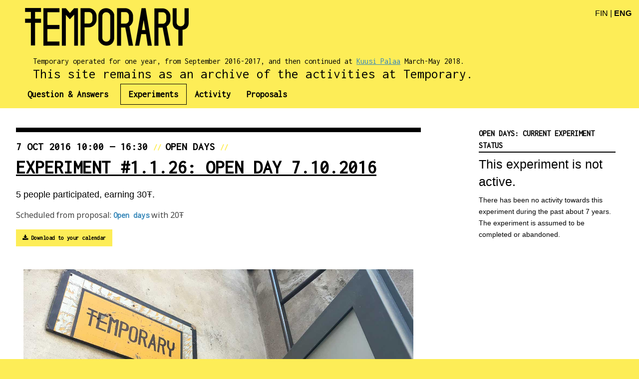

--- FILE ---
content_type: text/html; charset=utf-8
request_url: https://temporary.fi/experiments/open-days/open-day-7-10-2016
body_size: 8463
content:
<!DOCTYPE html>
<html lang='en'>
<head>
<meta content='text/html; charset=UTF-8' http-equiv='Content-Type'>
<meta charset='utf-8'>
<meta content='width=device-width, initial-scale=1.0' name='viewport'>
<title>Temporary | Open Day 7.10.2016</title>
<link href='https://fonts.googleapis.com/css?family=Inconsolata|Heebo|Noto+Sans' rel='stylesheet'>
<meta content='177070099370759' property='fb:app_id'>
<meta content='https://temporary.fi/icons/ms-icon-310x310.png' property='og:image'>
<meta content='https://temporary.fi/icons/ms-icon-310x310.png' property='og:image:secure_url'>
<meta content='310' property='og:image:width'>
<meta content='310' property='og:image:height'>
<meta content='https://temporary.fi/' property='og:url'>
<meta content='Temporary closed on 1 September 2017. The idea continues at Kuusi Palaa; please visit kuusipalaa.fi' property='og:description'>
<meta content='Temporary did not maintain a centralised Facebook page.' property='og:title'>
<link href='/icons/apple-icon-57x57.png' rel='apple-touch-icon' sizes='57x57'>
<link href='/icons/apple-icon-60x60.png' rel='apple-touch-icon' sizes='60x60'>
<link href='/icons/apple-icon-72x72.png' rel='apple-touch-icon' sizes='72x72'>
<link href='/icons/apple-icon-76x76.png' rel='apple-touch-icon' sizes='76x76'>
<link href='/icons/apple-icon-114x114.png' rel='apple-touch-icon' sizes='114x114'>
<link href='/icons/apple-icon-120x120.png' rel='apple-touch-icon' sizes='120x120'>
<link href='/icons/apple-icon-144x144.png' rel='apple-touch-icon' sizes='144x144'>
<link href='/icons/apple-icon-152x152.png' rel='apple-touch-icon' sizes='152x152'>
<link href='/icons/apple-icon-180x180.png' rel='apple-touch-icon' sizes='180x180'>
<link href='/icons/android-icon-192x192.png' rel='icon' sizes='192x192' type='image/png'>
<link href='/icons/favicon-32x32.png' rel='icon' sizes='32x32' type='image/png'>
<link href='/icons/favicon-96x96.png' rel='icon' sizes='96x96' type='image/png'>
<link href='/icons/favicon-16x16.png' rel='icon' sizes='16x16' type='image/png'>
<link href='/icons/manifest.json' rel='manifest'>
<meta content='#ffffff' name='msapplication-TileColor'>
<meta content='/icons/ms-icon-144x144.png' name='msapplication-TileImage'>
<meta content='#ffffff' name='theme-color'>

<link rel="stylesheet" href="/assets/application-47bbc5a58a984312a9de8b1b3b8fe792a5af94eacd5303bb4e7bbdebcb82d59d.css" />
<script src="/assets/application-336bfb4b73924f6fb25b4eda7cf7ef36de93596aacf3516366646a1c654e876b.js"></script>
<meta name="csrf-param" content="authenticity_token" />
<meta name="csrf-token" content="I_z571a8isfDYvM8fDWo4gL4Ne67W8og0u-PWnX1Mn1DWUa91zm94f3Q_BNKwIKOYrLEW4T_dI1Yh14DYIIQ2w" />
</head>
<body>
<div id='outer_container'>
<header>
<div class='title-bar' data-hide-for='medium' data-responsive-toggle='nav-menu'>
<a class='logo-small show-for-small-only' href='#'>
<img src="/assets/temporary_logo-7222c380603253e92ea67b39a89a9578286d053f9065fabd4ec010e95c2ba7c6.png" />
</a>
<div class='open_or_closed'>
<div class='next'>Temporary operated for one year, from September 2016-2017, and then continued at <a href="https://kuusipalaa.fi">Kuusi Palaa</a> March-May 2018.</div>
<div class='closed'>
This site remains as an archive of the activities at Temporary.
</div>
</div>

<div class='top-bar-left lang'>
<a href="/experiments/open-days/open-day-7-10-2016?locale=fi">FIN</a>
|
<strong>ENG</strong>
</div>
<button class='menu-icon' data-toggle='' type='button'></button>
<div class='title-bar-title'></div>
</div>
<!-- Medium-Up Navigation -->
<nav class='top-bar' id='nav-menu'>
<div class='top-bar-right lang'>
<a href="/experiments/open-days/open-day-7-10-2016?locale=fi">FIN</a>
|
<strong>ENG</strong>
</div>
<div class='row expanded logo hide-for-small-only'>
<a class="logo" href="/"><img src="/assets/temporary_logo-7222c380603253e92ea67b39a89a9578286d053f9065fabd4ec010e95c2ba7c6.png" /></a>
<div class='open_or_closed'>
<div class='next'>Temporary operated for one year, from September 2016-2017, and then continued at <a href="https://kuusipalaa.fi">Kuusi Palaa</a> March-May 2018.</div>
<div class='closed'>
This site remains as an archive of the activities at Temporary.
</div>
</div>

</div>
<!-- Left Nav Section -->
<div class='top-bar-left'>
<ul class='vertical medium-horizontal menu' data-responsive-menu='drilldown medium-dropdown'>
<li class='has-submenu'>
<a class="first" href="#">Question &amp; Answers</a>
<ul class='submenu menu vertical' data-auto-height='true' data-submenu=''>
<li><a href="/pages/what-is-temporary">What is Temporary?</a></li>
<li><a href="/pages/how-does-it-work">How does it work?</a></li>
<li><a href="/pages/where-is-it">Where was it?</a></li>
<li><a href="/pages/when-is-temporary-open">When is it open?</a></li>
<li><a href="/pages/what-is-this-t-everywhere">What's the &#358; mean?</a></li>
<li><a href="/pages/how-do-i-get-temps">How do I get Temps?</a></li>
<li><a href="/pages/donate-to-temporary">Donate to Temporary!</a></li>
<li><a href="/posts">News</a></li>
</ul>
</li>
<li class='active'><a href="/experiments">Experiments</a></li>
<li class=''><a href="/activities">Activity</a></li>
<li class=''><a href="/proposals">Proposals</a></li>
</ul>
</div>
<div class='top-bar-right'>
<ul class='vertical medium-horizontal menu' data-responsive-menu='drilldown medium-dropdown'>
<li class='has-submenu'>
<ul class='submenu menu vertical' data-submenu=''>
<li><a href="/pages/why-join">Why join?</a></li>
</ul>
</li>
</ul>
</div>

</nav>
</header>
<section class='main_container'><article class='instance_single'>
<div class='row expanded'>
<div class='small-10 medium-9 large-8 columns post'>
<div class='row'>
<div class='small-12 colums'>
<div class='meta'>
<span class='date'>
7 Oct 2016 10:00 — 16:30
</span>
 // 
<span class='category'>
<a href="/experiments/open-days">Open Days</a>
</span>
 // 
</div>
<div class='title'>
Experiment #1.1.26:
Open Day 7.10.2016
</div>
<div class='temps'>
<a onClick="javascript:$(window).scrollTo(&#39;#participants&#39;, {duration: 1000});return false;" href="#">5 people participated, earning 30Ŧ.</a>
</div>
<div class='proposal_info'>
Scheduled from proposal:
<a target="_blank" href="/proposals/1/original_proposal">Open days</a>
with
20&#358;
</div>
<div class='temps'><a class="button small" href="/experiments/open-days/open-day-7-10-2016.ics"><i class="fa fa-download"></i> Download to your calendar</a></div>
</div>
</div>
<div class='row'>
<div class='small-12 columns'>
<img src="https://biathlon-production.s3.wasabisys.com/images/event/image/1/open_day.jpg" />
</div>
</div>
<div class='row'>
<div class='small-12 columns'>
<div class='body'><p>Open Days are Temporary&#39;s regular ongoing experiment,&nbsp;in which Temporary is open as a free space for working, playing, meeting, and collaborating. We offer our tables, chairs and Internet connection (while supplies last!). Come and use the space as you please!</p>
</div>
</div>
</div>
</div>
<div class='small-12 medium-3 large-3 columns'>
<div class='pledge panel pledge-panel'>
<div class='title'>
Open Days: 
current experiment status
</div>
<div class='dormant'>
<h4>This experiment is not active.</h4>
<p>There has been no activity towards this experiment during the past about 7 years. The experiment is assumed to be completed or abandoned.</p>
</div>
</div>

</div>
</div>
<div class='row'>
<div class='small-12 columns'>
<div class='rsvp_container'>
</div>
</div>
</div>
<section id='participants'>
<div class='row expanded'>
<div class='small-12 columns'>
<div class='participant_header'>
Participants
(5):
</div>
</div>
</div>
<div class='row expanded small-up-3 medium-up-4 large-up-6 xlarge-up-7'>
<div class='column participant_grid'>
<div class='image'>
<img src="https://biathlon-production.s3.wasabisys.com/images/user/avatar/1/box_TOMASELLI_Starling_2010_JCG4694.jpg" />
</div>
<div class='participant_overlay'>
<a href="/users/hyksos">hyksos</a>
<br>
<a href="/proposals/1">(experiment instigator)</a>
</div>
</div>
<div class='column participant_grid'>
<div class='image'>
<img src="https://biathlon-production.s3.wasabisys.com/images/user/avatar/2/box_406322dc3fd3baf7539d73faafe8_w899_h1165_g1a3ffd4c89c411e4833a0025900fea04.jpg" />
</div>
<div class='participant_overlay'>
<a href="/users/agnes_pockels-1">Agnieszka Pokrywka (agnes_pockels)</a>
</div>
</div>
<div class='column participant_grid'>
<div class='image'>
<img src="/assets/user_missing_large-d22cae5df4ba2a5e22cd6378291032cba0a2564a114b37d8bd7df30fa1ed4460.png" />
</div>
<div class='participant_overlay'>
<a href="/users/olli-a">olli a</a>
</div>
</div>
<div class='column participant_grid'>
<div class='image'><img src="/assets/user_missing_large-d22cae5df4ba2a5e22cd6378291032cba0a2564a114b37d8bd7df30fa1ed4460.png" /></div>
<div class='participant_overlay'>
Anonymous person who arrived at 13:14
</div>
</div>
<div class='column participant_grid'>
<div class='image'><img src="/assets/user_missing_large-d22cae5df4ba2a5e22cd6378291032cba0a2564a114b37d8bd7df30fa1ed4460.png" /></div>
<div class='participant_overlay'>
Anonymous person who arrived at 15:49
</div>
</div>
</div>
</section>
<section id='viewpoints'>
<div class='row expanded'>
<div class='small-10 medium-6 columns'>
<div class='participant_header'>
Viewpoints
</div>
</div>
</div>
<div class='row expanded'>
<div class='small-10 medium-10 columns'>
<h5>No participants have shared any viewpoints on this experiment meeting. (Yet.)</h5>
</div>
</div>
<div class='row expanded small-up-1 medium-up-2 large-up-4 xxlarge-up-5' data-equalize-by-row='true' data-equalizer='' id='viewpoints_row'></div>
</section>
<div class='row expanded'>
<div class='small-10 medium-10 large-7 columns'>
<h3>
Related experiments: 
past
</h3>
</div>
</div>
<div class='row expanded small-up-1 medium-up-2 large-up-4 xxlarge-up-5' data-equalize-by-row='true' data-equalizer='' id='expandme'>
<a class="experiment column" href="/experiments/open-days/open-day-2-9-2016"><div class='content' data-equalizer-watch=''>
<div class='meta open-days'>
<span class='date'>2016</span>
//
<span>
Open Days
#1.1.1
</span>
</div>
<div class='dates text-center'>
<div class='month'>September</div>
<div class='days'>
<div class='day'>2</div>
<div class='times'>
10:00 - 16:30
</div>
</div>
</div>
<div class='title text-center'>Open Day 2.9.2016</div>
<div class='body text-center'>Open Days are Temporary's regular ongoing experiment, in which Temporary is open as a free space for...</div>
<div class='participants'>
5 people participated
</div>
<div class='temps'>
50 Ŧ earned
</div>
</div>
</a>
<a class="experiment column" href="/experiments/open-days/open-day-5-9-2016"><div class='content' data-equalizer-watch=''>
<div class='meta open-days'>
<span class='date'>2016</span>
//
<span>
Open Days
#1.1.2
</span>
</div>
<div class='dates text-center'>
<div class='month'>September</div>
<div class='days'>
<div class='day'>5</div>
<div class='times'>
10:00 - 16:30
</div>
</div>
</div>
<div class='title text-center'>Open Day 5.9.2016</div>
<div class='body text-center'>Open Days are Temporary's regular ongoing experiment, in which Temporary is open as a free space for...</div>
<div class='participants'>
3 people participated
</div>
<div class='temps'>
30 Ŧ earned
</div>
</div>
</a>
<a class="experiment column" href="/experiments/open-days/open-days-6-9-2016-with-dance-meeting"><div class='content' data-equalizer-watch=''>
<div class='meta open-days'>
<span class='date'>2016</span>
//
<span>
Open Days
#1.1.3
</span>
</div>
<div class='dates text-center'>
<div class='month'>September</div>
<div class='days'>
<div class='day'>6</div>
<div class='times'>
14:30 - 21:00
</div>
</div>
</div>
<div class='title text-center'>Open Days 6.9.2016 with dance meeting</div>
<div class='body text-center'>Open Days are Temporary's regular ongoing experiment, in which Temporary is open as a free space for...</div>
<div class='participants'>
8 people participated
</div>
<div class='temps'>
80 Ŧ earned
</div>
</div>
</a>
<a class="experiment column" href="/experiments/open-days/open-day-7-9-2016"><div class='content' data-equalizer-watch=''>
<div class='meta open-days'>
<span class='date'>2016</span>
//
<span>
Open Days
#1.1.4
</span>
</div>
<div class='dates text-center'>
<div class='month'>September</div>
<div class='days'>
<div class='day'>7</div>
<div class='times'>
10:00 - 16:30
</div>
</div>
</div>
<div class='title text-center'>Open Day 7.9.2016</div>
<div class='body text-center'>Open Days are Temporary's regular ongoing experiment, in which Temporary is open as a free space for...</div>
<div class='participants'>
9 people participated
</div>
<div class='temps'>
60 Ŧ earned
</div>
</div>
</a>
<a class="experiment column" href="/experiments/open-days/open-day-8-9-2016"><div class='content' data-equalizer-watch=''>
<div class='meta open-days'>
<span class='date'>2016</span>
//
<span>
Open Days
#1.1.5
</span>
</div>
<div class='dates text-center'>
<div class='month'>September</div>
<div class='days'>
<div class='day'>8</div>
<div class='times'>
10:00 - 16:30
</div>
</div>
</div>
<div class='title text-center'>Open Day 8.9.2016</div>
<div class='body text-center'>Open Days are Temporary's regular ongoing experiment, in which Temporary is open as a free space for...</div>
<div class='participants'>
6 people participated
</div>
<div class='temps'>
60 Ŧ earned
</div>
</div>
</a>
<a class="experiment column" href="/experiments/open-days/open-day-9-9-2016"><div class='content' data-equalizer-watch=''>
<div class='meta open-days'>
<span class='date'>2016</span>
//
<span>
Open Days
#1.1.6
</span>
</div>
<div class='dates text-center'>
<div class='month'>September</div>
<div class='days'>
<div class='day'>9</div>
<div class='times'>
10:00 - 16:30
</div>
</div>
</div>
<div class='title text-center'>Open Day 9.9.2016</div>
<div class='body text-center'>Open Days are Temporary's regular ongoing experiment, in which Temporary is open as a free space for...</div>
<div class='participants'>
9 people participated
</div>
<div class='temps'>
90 Ŧ earned
</div>
</div>
</a>
<a class="experiment column" href="/experiments/open-days/open-day-12-9-2016"><div class='content' data-equalizer-watch=''>
<div class='meta open-days'>
<span class='date'>2016</span>
//
<span>
Open Days
#1.1.7
</span>
</div>
<div class='dates text-center'>
<div class='month'>September</div>
<div class='days'>
<div class='day'>12</div>
<div class='times'>
10:00 - 16:30
</div>
</div>
</div>
<div class='title text-center'>Open Day 12.9.2016</div>
<div class='body text-center'>Open Days are Temporary's regular ongoing experiment, in which Temporary is open as a free space for...</div>
<div class='participants'>
14 people participated
</div>
<div class='temps'>
100 Ŧ earned
</div>
</div>
</a>
<a class="experiment column" href="/experiments/open-days/open-day-13-9-2016-with-dance-meeting"><div class='content' data-equalizer-watch=''>
<div class='meta open-days'>
<span class='date'>2016</span>
//
<span>
Open Days
#1.1.8
</span>
</div>
<div class='dates text-center'>
<div class='month'>September</div>
<div class='days'>
<div class='day'>13</div>
<div class='times'>
14:30 - 21:00
</div>
</div>
</div>
<div class='title text-center'>Open Day 13.9.2016 with dance meeting </div>
<div class='body text-center'>Open Days are Temporary's regular ongoing experiment, in which Temporary is open as a free space for...</div>
<div class='participants'>
9 people participated
</div>
<div class='temps'>
80 Ŧ earned
</div>
</div>
</a>
<a class="experiment column" href="/experiments/open-days/open-day-14-9-2016"><div class='content' data-equalizer-watch=''>
<div class='meta open-days'>
<span class='date'>2016</span>
//
<span>
Open Days
#1.1.9
</span>
</div>
<div class='dates text-center'>
<div class='month'>September</div>
<div class='days'>
<div class='day'>14</div>
<div class='times'>
10:00 - 16:30
</div>
</div>
</div>
<div class='title text-center'>Open Day 14.9.2016</div>
<div class='body text-center'>Open Days are Temporary's regular ongoing experiment, in which Temporary is open as a free space for...</div>
<div class='participants'>
3 people participated
</div>
<div class='temps'>
20 Ŧ earned
</div>
</div>
</a>
<a class="experiment column" href="/experiments/open-days/open-day-15-9-2016"><div class='content' data-equalizer-watch=''>
<div class='meta open-days'>
<span class='date'>2016</span>
//
<span>
Open Days
#1.1.10
</span>
</div>
<div class='dates text-center'>
<div class='month'>September</div>
<div class='days'>
<div class='day'>15</div>
<div class='times'>
10:00 - 16:30
</div>
</div>
</div>
<div class='title text-center'>Open Day 15.9.2016</div>
<div class='body text-center'>Open Days are Temporary's regular ongoing experiment, in which Temporary is open as a free space for...</div>
<div class='participants'>
9 people participated
</div>
<div class='temps'>
50 Ŧ earned
</div>
</div>
</a>
<a class="experiment column" href="/experiments/open-days/open-day-16-9-2016"><div class='content' data-equalizer-watch=''>
<div class='meta open-days'>
<span class='date'>2016</span>
//
<span>
Open Days
#1.1.11
</span>
</div>
<div class='dates text-center'>
<div class='month'>September</div>
<div class='days'>
<div class='day'>16</div>
<div class='times'>
10:00 - 16:30
</div>
</div>
</div>
<div class='title text-center'>Open Day 16.9.2016</div>
<div class='body text-center'>Open Days are Temporary's regular ongoing experiment, in which Temporary is open as a free space for...</div>
<div class='participants'>
7 people participated
</div>
<div class='temps'>
60 Ŧ earned
</div>
</div>
</a>
<a class="experiment column" href="/experiments/open-days/open-day-19-9-2016"><div class='content' data-equalizer-watch=''>
<div class='meta open-days'>
<span class='date'>2016</span>
//
<span>
Open Days
#1.1.12
</span>
</div>
<div class='dates text-center'>
<div class='month'>September</div>
<div class='days'>
<div class='day'>19</div>
<div class='times'>
10:00 - 16:30
</div>
</div>
</div>
<div class='title text-center'>Open Day 19.9.2016</div>
<div class='body text-center'>Open Days are Temporary's regular ongoing experiment, in which Temporary is open as a free space for...</div>
<div class='participants'>
4 people participated
</div>
<div class='temps'>
30 Ŧ earned
</div>
</div>
</a>
<a class="experiment column" href="/experiments/open-days/open-day-20-9-2015-with-dance-or-other-meeting"><div class='content' data-equalizer-watch=''>
<div class='meta open-days'>
<span class='date'>2016</span>
//
<span>
Open Days
#1.1.13
</span>
</div>
<div class='dates text-center'>
<div class='month'>September</div>
<div class='days'>
<div class='day'>20</div>
<div class='times'>
14:30 - 21:00
</div>
</div>
</div>
<div class='title text-center'>Open Day 20.9.2015 with dance or other meeting</div>
<div class='body text-center'>Tuesdays are the 'late day' where Temporary is open from 14:30 - 21:00. At 20:00 we will have our weekly...</div>
<div class='participants'>
8 people participated
</div>
<div class='temps'>
70 Ŧ earned
</div>
</div>
</a>
<a class="experiment column" href="/experiments/open-days/open-day-21-9-2016"><div class='content' data-equalizer-watch=''>
<div class='meta open-days'>
<span class='date'>2016</span>
//
<span>
Open Days
#1.1.14
</span>
</div>
<div class='dates text-center'>
<div class='month'>September</div>
<div class='days'>
<div class='day'>21</div>
<div class='times'>
10:00 - 16:30
</div>
</div>
</div>
<div class='title text-center'>Open Day 21.9.2016</div>
<div class='body text-center'>Open Days are Temporary's regular ongoing experiment, in which Temporary is open as a free space for...</div>
<div class='participants'>
13 people participated
</div>
<div class='temps'>
110 Ŧ earned
</div>
</div>
</a>
<a class="experiment column" href="/experiments/open-days/open-day-22-9-2016"><div class='content' data-equalizer-watch=''>
<div class='meta open-days'>
<span class='date'>2016</span>
//
<span>
Open Days
#1.1.15
</span>
</div>
<div class='dates text-center'>
<div class='month'>September</div>
<div class='days'>
<div class='day'>22</div>
<div class='times'>
10:00 - 16:30
</div>
</div>
</div>
<div class='title text-center'>Open Day 22.9.2016</div>
<div class='body text-center'>Open Days are Temporary's regular ongoing experiment, in which Temporary is open as a free space for...</div>
<div class='participants'>
9 people participated
</div>
<div class='temps'>
70 Ŧ earned
</div>
</div>
</a>
<a class="experiment column" href="/experiments/open-days/open-day-23-9-2016"><div class='content' data-equalizer-watch=''>
<div class='meta open-days'>
<span class='date'>2016</span>
//
<span>
Open Days
#1.1.16
</span>
</div>
<div class='dates text-center'>
<div class='month'>September</div>
<div class='days'>
<div class='day'>23</div>
<div class='times'>
10:00 - 16:30
</div>
</div>
</div>
<div class='title text-center'>Open Day 23.9.2016</div>
<div class='body text-center'>Open Days are Temporary's regular ongoing experiment, in which Temporary is open as a free space for...</div>
<div class='participants'>
10 people participated
</div>
<div class='temps'>
80 Ŧ earned
</div>
</div>
</a>
<a class="experiment column" href="/experiments/open-days/open-day-26-9-2016"><div class='content' data-equalizer-watch=''>
<div class='meta open-days'>
<span class='date'>2016</span>
//
<span>
Open Days
#1.1.17
</span>
</div>
<div class='dates text-center'>
<div class='month'>September</div>
<div class='days'>
<div class='day'>26</div>
<div class='times'>
10:00 - 16:30
</div>
</div>
</div>
<div class='title text-center'>Open Day 26.9.2016</div>
<div class='body text-center'>Open Days are Temporary's regular ongoing experiment, in which Temporary is open as a free space for...</div>
<div class='participants'>
8 people participated
</div>
<div class='temps'>
50 Ŧ earned
</div>
</div>
</a>
<a class="experiment column" href="/experiments/open-days/open-day-27-9-2016-with-dance-meeting"><div class='content' data-equalizer-watch=''>
<div class='meta open-days'>
<span class='date'>2016</span>
//
<span>
Open Days
#1.1.18
</span>
</div>
<div class='dates text-center'>
<div class='month'>September</div>
<div class='days'>
<div class='day'>27</div>
<div class='times'>
14:30 - 21:00
</div>
</div>
</div>
<div class='title text-center'>Open Day 27.9.2016 with dance/meeting</div>
<div class='body text-center'>Tuesdays are the 'late day' where Temporary is open from 14:30 - 21:00. At 20:00 we will start our weekly...</div>
<div class='participants'>
10 people participated
</div>
<div class='temps'>
80 Ŧ earned
</div>
</div>
</a>
<a class="experiment column" href="/experiments/open-days/open-day-28-9-2016"><div class='content' data-equalizer-watch=''>
<div class='meta open-days'>
<span class='date'>2016</span>
//
<span>
Open Days
#1.1.19
</span>
</div>
<div class='dates text-center'>
<div class='month'>September</div>
<div class='days'>
<div class='day'>28</div>
<div class='times'>
10:00 - 16:30
</div>
</div>
</div>
<div class='title text-center'>Open Day 28.9.2016</div>
<div class='body text-center'>Open Days are Temporary's regular ongoing experiment, in which Temporary is open as a free space for...</div>
<div class='participants'>
7 people participated
</div>
<div class='temps'>
50 Ŧ earned
</div>
</div>
</a>
<a class="experiment column" href="/experiments/open-days/open-day-29-9-2016"><div class='content' data-equalizer-watch=''>
<div class='meta open-days'>
<span class='date'>2016</span>
//
<span>
Open Days
#1.1.20
</span>
</div>
<div class='dates text-center'>
<div class='month'>September</div>
<div class='days'>
<div class='day'>29</div>
<div class='times'>
10:00 - 16:30
</div>
</div>
</div>
<div class='title text-center'>Open Day 29.9.2016</div>
<div class='body text-center'>Open Days are Temporary's regular ongoing experiment, in which Temporary is open as a free space for...</div>
<div class='participants'>
4 people participated
</div>
<div class='temps'>
40 Ŧ earned
</div>
</div>
</a>
<a class="experiment column" href="/experiments/open-days/open-day-30-9-2016"><div class='content' data-equalizer-watch=''>
<div class='meta open-days'>
<span class='date'>2016</span>
//
<span>
Open Days
#1.1.21
</span>
</div>
<div class='dates text-center'>
<div class='month'>September</div>
<div class='days'>
<div class='day'>30</div>
<div class='times'>
10:00 - 16:30
</div>
</div>
</div>
<div class='title text-center'>Open Day 30.9.2016</div>
<div class='body text-center'>Open Days are Temporary's regular ongoing experiment, in which Temporary is open as a free space for...</div>
<div class='participants'>
4 people participated
</div>
<div class='temps'>
40 Ŧ earned
</div>
</div>
</a>
<a class="experiment column" href="/experiments/open-days/open-day-3-10-2016"><div class='content' data-equalizer-watch=''>
<div class='meta open-days'>
<span class='date'>2016</span>
//
<span>
Open Days
#1.1.22
</span>
</div>
<div class='dates text-center'>
<div class='month'>October</div>
<div class='days'>
<div class='day'>3</div>
<div class='times'>
10:00 - 16:30
</div>
</div>
</div>
<div class='title text-center'>Open Day 3.10.2016</div>
<div class='body text-center'>Open Days are Temporary's regular ongoing experiment, in which Temporary is open as a free space for...</div>
<div class='participants'>
4 people participated
</div>
<div class='temps'>
40 Ŧ earned
</div>
</div>
</a>
<a class="experiment column" href="/experiments/open-days/open-day-4-10-2016-with-meeting-gathering"><div class='content' data-equalizer-watch=''>
<div class='meta open-days'>
<span class='date'>2016</span>
//
<span>
Open Days
#1.1.23
</span>
</div>
<div class='dates text-center'>
<div class='month'>October</div>
<div class='days'>
<div class='day'>4</div>
<div class='times'>
14:30 - 21:00
</div>
</div>
</div>
<div class='title text-center'>Open Day 4.10.2016 with meeting-gathering</div>
<div class='body text-center'>Tuesdays are the 'late' Open Day, where at 20:00 we have a few drinks, put on some music and do the minimal...</div>
<div class='participants'>
7 people participated
</div>
<div class='temps'>
30 Ŧ earned
</div>
</div>
</a>
<a class="experiment column" href="/experiments/open-days/open-day-5-10-2016"><div class='content' data-equalizer-watch=''>
<div class='meta open-days'>
<span class='date'>2016</span>
//
<span>
Open Days
#1.1.24
</span>
</div>
<div class='dates text-center'>
<div class='month'>October</div>
<div class='days'>
<div class='day'>5</div>
<div class='times'>
10:00 - 16:30
</div>
</div>
</div>
<div class='title text-center'>Open Day 5.10.2016</div>
<div class='body text-center'>Open Days are Temporary's regular ongoing experiment, in which Temporary is open as a free space for...</div>
<div class='participants'>
3 people participated
</div>
<div class='temps'>
20 Ŧ earned
</div>
</div>
</a>
<a class="experiment column" href="/experiments/open-days/open-day-6-10-2016"><div class='content' data-equalizer-watch=''>
<div class='meta open-days'>
<span class='date'>2016</span>
//
<span>
Open Days
#1.1.25
</span>
</div>
<div class='dates text-center'>
<div class='month'>October</div>
<div class='days'>
<div class='day'>6</div>
<div class='times'>
10:00 - 16:30
</div>
</div>
</div>
<div class='title text-center'>Open Day 6.10.2016</div>
<div class='body text-center'>Open Days are Temporary's regular ongoing experiment, in which Temporary is open as a free space for...</div>
<div class='participants'>
6 people participated
</div>
<div class='temps'>
60 Ŧ earned
</div>
</div>
</a>
<a class="experiment column" href="/experiments/open-days/open-day-10-10-2016"><div class='content' data-equalizer-watch=''>
<div class='meta open-days'>
<span class='date'>2016</span>
//
<span>
Open Days
#1.1.27
</span>
</div>
<div class='dates text-center'>
<div class='month'>October</div>
<div class='days'>
<div class='day'>10</div>
<div class='times'>
10:00 - 16:30
</div>
</div>
</div>
<div class='title text-center'>Open Day 10.10.2016</div>
<div class='body text-center'>Open Days are Temporary's regular ongoing experiment, in which Temporary is open as a free space for...</div>
<div class='participants'>
1 person participated
</div>
<div class='temps'>
10 Ŧ earned
</div>
</div>
</a>
<a class="experiment column" href="/experiments/open-days/open-day-12-10-2016"><div class='content' data-equalizer-watch=''>
<div class='meta open-days'>
<span class='date'>2016</span>
//
<span>
Open Days
#1.1.29
</span>
</div>
<div class='dates text-center'>
<div class='month'>October</div>
<div class='days'>
<div class='day'>12</div>
<div class='times'>
10:00 - 16:30
</div>
</div>
</div>
<div class='title text-center'>Open Day 12.10.2016</div>
<div class='body text-center'>Open Days are Temporary's regular ongoing experiment, in which Temporary is open as a free space for...</div>
<div class='participants'>
2 people participated
</div>
<div class='temps'>
10 Ŧ earned
</div>
</div>
</a>
<a class="experiment column" href="/experiments/open-days/open-day-13-10-2016"><div class='content' data-equalizer-watch=''>
<div class='meta open-days'>
<span class='date'>2016</span>
//
<span>
Open Days
#1.1.30
</span>
</div>
<div class='dates text-center'>
<div class='month'>October</div>
<div class='days'>
<div class='day'>13</div>
<div class='times'>
10:00 - 16:30
</div>
</div>
</div>
<div class='title text-center'>Open Day 13.10.2016</div>
<div class='body text-center'>Open Days are Temporary's regular ongoing experiment, in which Temporary is open as a free space for...</div>
<div class='participants'>
3 people participated
</div>
<div class='temps'>
30 Ŧ earned
</div>
</div>
</a>
<a class="experiment column" href="/experiments/open-days/open-day-14-10-2016"><div class='content' data-equalizer-watch=''>
<div class='meta open-days'>
<span class='date'>2016</span>
//
<span>
Open Days
#1.1.31
</span>
</div>
<div class='dates text-center'>
<div class='month'>October</div>
<div class='days'>
<div class='day'>14</div>
<div class='times'>
10:00 - 16:30
</div>
</div>
</div>
<div class='title text-center'>Open Day 14.10.2016</div>
<div class='body text-center'>Open Days are Temporary's regular ongoing experiment, in which Temporary is open as a free space for...</div>
<div class='participants'>
3 people participated
</div>
<div class='temps'>
30 Ŧ earned
</div>
</div>
</a>
<a class="experiment column" href="/experiments/open-days/open-day-17-10-2016"><div class='content' data-equalizer-watch=''>
<div class='meta open-days'>
<span class='date'>2016</span>
//
<span>
Open Days
#1.1.32
</span>
</div>
<div class='dates text-center'>
<div class='month'>October</div>
<div class='days'>
<div class='day'>17</div>
<div class='times'>
10:00 - 16:30
</div>
</div>
</div>
<div class='title text-center'>Open Day 17.10.2016</div>
<div class='body text-center'>Open Days are Temporary's regular ongoing experiment, in which Temporary is open as a free space for...</div>
<div class='participants'>
5 people participated
</div>
<div class='temps'>
50 Ŧ earned
</div>
</div>
</a>
<a class="experiment column" href="/experiments/open-days/open-day-18-10-2016"><div class='content' data-equalizer-watch=''>
<div class='meta open-days'>
<span class='date'>2016</span>
//
<span>
Open Days
#1.1.33
</span>
</div>
<div class='dates text-center'>
<div class='month'>October</div>
<div class='days'>
<div class='day'>18</div>
<div class='times'>
14:30 - 16:59
</div>
</div>
</div>
<div class='title text-center'>Open Day 18.10.2016</div>
<div class='body text-center'>Open Days are Temporary's regular ongoing experiment, in which Temporary is open as a free space for...</div>
<div class='participants'>
8 people participated
</div>
<div class='temps'>
50 Ŧ earned
</div>
</div>
</a>
<a class="experiment column" href="/experiments/open-days/open-day-19-10-2016"><div class='content' data-equalizer-watch=''>
<div class='meta open-days'>
<span class='date'>2016</span>
//
<span>
Open Days
#1.1.34
</span>
</div>
<div class='dates text-center'>
<div class='month'>October</div>
<div class='days'>
<div class='day'>19</div>
<div class='times'>
10:00 - 16:30
</div>
</div>
</div>
<div class='title text-center'>Open Day 19.10.2016</div>
<div class='body text-center'>Open Days are Temporary's regular ongoing experiment, in which Temporary is open as a free space for...</div>
<div class='participants'>
3 people participated
</div>
<div class='temps'>
30 Ŧ earned
</div>
</div>
</a>
<a class="experiment column" href="/experiments/open-days/open-day-20-10-2016"><div class='content' data-equalizer-watch=''>
<div class='meta open-days'>
<span class='date'>2016</span>
//
<span>
Open Days
#1.1.35
</span>
</div>
<div class='dates text-center'>
<div class='month'>October</div>
<div class='days'>
<div class='day'>20</div>
<div class='times'>
10:00 - 16:30
</div>
</div>
</div>
<div class='title text-center'>Open Day 20.10.2016</div>
<div class='body text-center'>Open Days are Temporary's regular ongoing experiment, in which Temporary is open as a free space for...</div>
<div class='participants'>
2 people participated
</div>
<div class='temps'>
20 Ŧ earned
</div>
</div>
</a>
<a class="experiment column" href="/experiments/open-days/open-day-21-10-2016"><div class='content' data-equalizer-watch=''>
<div class='meta open-days'>
<span class='date'>2016</span>
//
<span>
Open Days
#1.1.36
</span>
</div>
<div class='dates text-center'>
<div class='month'>October</div>
<div class='days'>
<div class='day'>21</div>
<div class='times'>
10:00 - 16:30
</div>
</div>
</div>
<div class='title text-center'>Open Day 21.10.2016</div>
<div class='body text-center'>Open Days are Temporary's regular ongoing experiment, in which Temporary is open as a free space for...</div>
<div class='participants'>
2 people participated
</div>
<div class='temps'>
20 Ŧ earned
</div>
</div>
</a>
<a class="experiment column" href="/experiments/open-days/open-day-24-10-2016"><div class='content' data-equalizer-watch=''>
<div class='meta open-days'>
<span class='date'>2016</span>
//
<span>
Open Days
#1.1.37
</span>
</div>
<div class='dates text-center'>
<div class='month'>October</div>
<div class='days'>
<div class='day'>24</div>
<div class='times'>
10:00 - 16:30
</div>
</div>
</div>
<div class='title text-center'>Open Day 24.10.2016</div>
<div class='body text-center'>Open Days are Temporary's regular ongoing experiment, in which Temporary is open as a free space for...</div>
<div class='participants'>
2 people participated
</div>
<div class='temps'>
20 Ŧ earned
</div>
</div>
</a>
<a class="experiment column" href="/experiments/open-days/open-day-25-10-2016-with-scheduling-meeting"><div class='content' data-equalizer-watch=''>
<div class='meta open-days'>
<span class='date'>2016</span>
//
<span>
Open Days
#1.1.38
</span>
</div>
<div class='dates text-center'>
<div class='month'>October</div>
<div class='days'>
<div class='day'>25</div>
<div class='times'>
14:30 - 21:00
</div>
</div>
</div>
<div class='title text-center'>Open Day 25.10.2016 with scheduling meeting</div>
<div class='body text-center'>Open Days are Temporary's regular ongoing experiment, in which Temporary is open as a free space for...</div>
<div class='participants'>
4 people participated
</div>
<div class='temps'>
40 Ŧ earned
</div>
</div>
</a>
<a class="experiment column" href="/experiments/open-days/open-day-26-10-2016"><div class='content' data-equalizer-watch=''>
<div class='meta open-days'>
<span class='date'>2016</span>
//
<span>
Open Days
#1.1.39
</span>
</div>
<div class='dates text-center'>
<div class='month'>October</div>
<div class='days'>
<div class='day'>26</div>
<div class='times'>
10:00 - 16:30
</div>
</div>
</div>
<div class='title text-center'>Open Day 26.10.2016</div>
<div class='body text-center'>Open Days are Temporary's regular ongoing experiment, in which Temporary is open as a free space for...</div>
<div class='participants'>
8 people participated
</div>
<div class='temps'>
20 Ŧ earned
</div>
</div>
</a>
<a class="experiment column" href="/experiments/open-days/open-day-27-10-2016"><div class='content' data-equalizer-watch=''>
<div class='meta open-days'>
<span class='date'>2016</span>
//
<span>
Open Days
#1.1.40
</span>
</div>
<div class='dates text-center'>
<div class='month'>October</div>
<div class='days'>
<div class='day'>27</div>
<div class='times'>
10:00 - 16:30
</div>
</div>
</div>
<div class='title text-center'>Open Day 27.10.2016</div>
<div class='body text-center'>Open Days are Temporary's regular ongoing experiment, in which Temporary is open as a free space for...</div>
<div class='participants'>
7 people participated
</div>
<div class='temps'>
60 Ŧ earned
</div>
</div>
</a>
<a class="experiment column" href="/experiments/open-days/open-day-28-10-2016"><div class='content' data-equalizer-watch=''>
<div class='meta open-days'>
<span class='date'>2016</span>
//
<span>
Open Days
#1.1.41
</span>
</div>
<div class='dates text-center'>
<div class='month'>October</div>
<div class='days'>
<div class='day'>28</div>
<div class='times'>
10:00 - 16:30
</div>
</div>
</div>
<div class='title text-center'>Open Day 28.10.2016</div>
<div class='body text-center'>Open Days are Temporary's regular ongoing experiment, in which Temporary is open as a free space for...</div>
<div class='participants'>
0 people participated
</div>
<div class='temps'>
0 Ŧ earned
</div>
</div>
</a>
<a class="experiment column" href="/experiments/open-days/super-scary-halloween-open-day"><div class='content' data-equalizer-watch=''>
<div class='meta open-days'>
<span class='date'>2016</span>
//
<span>
Open Days
#1.1.42
</span>
</div>
<div class='dates text-center'>
<div class='month'>October</div>
<div class='days'>
<div class='day'>31</div>
<div class='times'>
10:00 - 16:30
</div>
</div>
</div>
<div class='title text-center'>Super Scary Halloween Open Day</div>
<div class='body text-center'>It's Halloween so come to Open Day in a scary costume and receive extra Temps. But still bring your own...</div>
<div class='participants'>
13 people participated
</div>
<div class='temps'>
120 Ŧ earned
</div>
</div>
</a>
<a class="experiment column" href="/experiments/open-days/open-day-1-11-2016-with-scheduling"><div class='content' data-equalizer-watch=''>
<div class='meta open-days'>
<span class='date'>2016</span>
//
<span>
Open Days
#1.1.43
</span>
</div>
<div class='dates text-center'>
<div class='month'>November</div>
<div class='days'>
<div class='day'>1</div>
<div class='times'>
14:30 - 19:00
</div>
</div>
</div>
<div class='title text-center'>Open Day 1.11.2016 with scheduling</div>
<div class='body text-center'>Open Days are Temporary's regular ongoing experiment, in which Temporary is open as a free space for...</div>
<div class='participants'>
2 people participated
</div>
<div class='temps'>
20 Ŧ earned
</div>
</div>
</a>
<a class="experiment column" href="/experiments/open-days/open-day-2-11-2016"><div class='content' data-equalizer-watch=''>
<div class='meta open-days'>
<span class='date'>2016</span>
//
<span>
Open Days
#1.1.44
</span>
</div>
<div class='dates text-center'>
<div class='month'>November</div>
<div class='days'>
<div class='day'>2</div>
<div class='times'>
10:00 - 16:30
</div>
</div>
</div>
<div class='title text-center'>Open Day 2.11.2016</div>
<div class='body text-center'>Open Days are Temporary's regular ongoing experiment, in which Temporary is open as a free space for...</div>
<div class='participants'>
7 people participated
</div>
<div class='temps'>
60 Ŧ earned
</div>
</div>
</a>
<a class="experiment column" href="/experiments/open-days/open-day-3-11-2016"><div class='content' data-equalizer-watch=''>
<div class='meta open-days'>
<span class='date'>2016</span>
//
<span>
Open Days
#1.1.45
</span>
</div>
<div class='dates text-center'>
<div class='month'>November</div>
<div class='days'>
<div class='day'>3</div>
<div class='times'>
10:00 - 16:30
</div>
</div>
</div>
<div class='title text-center'>Open Day 3.11.2016</div>
<div class='body text-center'>Open Days are Temporary's regular ongoing experiment, in which Temporary is open as a free space for...</div>
<div class='participants'>
1 person participated
</div>
<div class='temps'>
10 Ŧ earned
</div>
</div>
</a>
<a class="experiment column" href="/experiments/open-days/open-day-4-11-2016"><div class='content' data-equalizer-watch=''>
<div class='meta open-days'>
<span class='date'>2016</span>
//
<span>
Open Days
#1.1.46
</span>
</div>
<div class='dates text-center'>
<div class='month'>November</div>
<div class='days'>
<div class='day'>4</div>
<div class='times'>
10:00 - 16:30
</div>
</div>
</div>
<div class='title text-center'>Open Day 4.11.2016</div>
<div class='body text-center'>Open Days are Temporary's regular ongoing experiment, in which Temporary is open as a free space for...</div>
<div class='participants'>
3 people participated
</div>
<div class='temps'>
30 Ŧ earned
</div>
</div>
</a>
<a class="experiment column" href="/experiments/open-days/open-day-7-11-2016"><div class='content' data-equalizer-watch=''>
<div class='meta open-days'>
<span class='date'>2016</span>
//
<span>
Open Days
#1.1.47
</span>
</div>
<div class='dates text-center'>
<div class='month'>November</div>
<div class='days'>
<div class='day'>7</div>
<div class='times'>
10:00 - 16:30
</div>
</div>
</div>
<div class='title text-center'>Open Day 7.11.2016</div>
<div class='body text-center'>Open Days are Temporary's regular ongoing experiment, in which Temporary is open as a free space for...</div>
<div class='participants'>
7 people participated
</div>
<div class='temps'>
60 Ŧ earned
</div>
</div>
</a>
<a class="experiment column" href="/experiments/open-days/open-day-8-11-2016-with-scheduling"><div class='content' data-equalizer-watch=''>
<div class='meta open-days'>
<span class='date'>2016</span>
//
<span>
Open Days
#1.1.48
</span>
</div>
<div class='dates text-center'>
<div class='month'>November</div>
<div class='days'>
<div class='day'>8</div>
<div class='times'>
14:30 - 21:00
</div>
</div>
</div>
<div class='title text-center'>Open Day 8.11.2016 with scheduling</div>
<div class='body text-center'>Tuesdays we stay open later and review any proposals that have enough Temps to be scheduled. Come and join!...</div>
<div class='participants'>
7 people participated
</div>
<div class='temps'>
50 Ŧ earned
</div>
</div>
</a>
<a class="experiment column" href="/experiments/open-days/open-day-9-11-2016"><div class='content' data-equalizer-watch=''>
<div class='meta open-days'>
<span class='date'>2016</span>
//
<span>
Open Days
#1.1.49
</span>
</div>
<div class='dates text-center'>
<div class='month'>November</div>
<div class='days'>
<div class='day'>9</div>
<div class='times'>
10:00 - 16:30
</div>
</div>
</div>
<div class='title text-center'>Open Day 9.11.2016</div>
<div class='body text-center'>Open Days are Temporary's regular ongoing experiment, in which Temporary is open as a free space for...</div>
<div class='participants'>
5 people participated
</div>
<div class='temps'>
50 Ŧ earned
</div>
</div>
</a>
<a class="experiment column" href="/experiments/open-days/open-day-10-11-2016"><div class='content' data-equalizer-watch=''>
<div class='meta open-days'>
<span class='date'>2016</span>
//
<span>
Open Days
#1.1.50
</span>
</div>
<div class='dates text-center'>
<div class='month'>November</div>
<div class='days'>
<div class='day'>10</div>
<div class='times'>
10:00 - 16:30
</div>
</div>
</div>
<div class='title text-center'>Open Day 10.11.2016</div>
<div class='body text-center'>Open Days are Temporary's regular ongoing experiment, in which Temporary is open as a free space for...</div>
<div class='participants'>
2 people participated
</div>
<div class='temps'>
20 Ŧ earned
</div>
</div>
</a>
<a class="experiment column" href="/experiments/open-days/open-day-11-11-2016"><div class='content' data-equalizer-watch=''>
<div class='meta open-days'>
<span class='date'>2016</span>
//
<span>
Open Days
#1.1.51
</span>
</div>
<div class='dates text-center'>
<div class='month'>November</div>
<div class='days'>
<div class='day'>11</div>
<div class='times'>
10:00 - 16:30
</div>
</div>
</div>
<div class='title text-center'>Open Day 11.11.2016</div>
<div class='body text-center'>Open Days are Temporary's regular ongoing experiment, in which Temporary is open as a free space for...</div>
<div class='participants'>
4 people participated
</div>
<div class='temps'>
40 Ŧ earned
</div>
</div>
</a>
<a class="experiment column" href="/experiments/open-days/open-day-14-11-2016"><div class='content' data-equalizer-watch=''>
<div class='meta open-days'>
<span class='date'>2016</span>
//
<span>
Open Days
#1.1.52
</span>
</div>
<div class='dates text-center'>
<div class='month'>November</div>
<div class='days'>
<div class='day'>14</div>
<div class='times'>
10:00 - 16:30
</div>
</div>
</div>
<div class='title text-center'>Open Day 14.11.2016</div>
<div class='body text-center'>Open Days are Temporary's regular ongoing experiment, in which Temporary is open as a free space for...</div>
<div class='participants'>
7 people participated
</div>
<div class='temps'>
50 Ŧ earned
</div>
</div>
</a>
<a class="experiment column" href="/experiments/open-days/open-day-15-11-2016-with-scheduling-meeting"><div class='content' data-equalizer-watch=''>
<div class='meta open-days'>
<span class='date'>2016</span>
//
<span>
Open Days
#1.1.53
</span>
</div>
<div class='dates text-center'>
<div class='month'>November</div>
<div class='days'>
<div class='day'>15</div>
<div class='times'>
14:30 - 21:00
</div>
</div>
</div>
<div class='title text-center'>Open Day 15.11.2016 with scheduling meeting</div>
<div class='body text-center'>Tuesday is late Open Day, where we will schedule any proposals up for review and generally have a festive...</div>
<div class='participants'>
2 people participated
</div>
<div class='temps'>
20 Ŧ earned
</div>
</div>
</a>
<a class="experiment column" href="/experiments/open-days/open-day-16-11-2016"><div class='content' data-equalizer-watch=''>
<div class='meta open-days'>
<span class='date'>2016</span>
//
<span>
Open Days
#1.1.54
</span>
</div>
<div class='dates text-center'>
<div class='month'>November</div>
<div class='days'>
<div class='day'>16</div>
<div class='times'>
10:00 - 16:30
</div>
</div>
</div>
<div class='title text-center'>Open Day 16.11.2016</div>
<div class='body text-center'>Open Days are Temporary's regular ongoing experiment, in which Temporary is open as a free space for...</div>
<div class='participants'>
4 people participated
</div>
<div class='temps'>
20 Ŧ earned
</div>
</div>
</a>
<a class="experiment column" href="/experiments/open-days/open-day-17-11-2016"><div class='content' data-equalizer-watch=''>
<div class='meta open-days'>
<span class='date'>2016</span>
//
<span>
Open Days
#1.1.55
</span>
</div>
<div class='dates text-center'>
<div class='month'>November</div>
<div class='days'>
<div class='day'>17</div>
<div class='times'>
10:00 - 16:30
</div>
</div>
</div>
<div class='title text-center'>Open Day 17.11.2016</div>
<div class='body text-center'>Open Days are Temporary's regular ongoing experiment, in which Temporary is open as a free space for...</div>
<div class='participants'>
13 people participated
</div>
<div class='temps'>
100 Ŧ earned
</div>
</div>
</a>
<a class="experiment column" href="/experiments/open-days/open-day-18-11-2016"><div class='content' data-equalizer-watch=''>
<div class='meta open-days'>
<span class='date'>2016</span>
//
<span>
Open Days
#1.1.56
</span>
</div>
<div class='dates text-center'>
<div class='month'>November</div>
<div class='days'>
<div class='day'>18</div>
<div class='times'>
10:00 - 16:30
</div>
</div>
</div>
<div class='title text-center'>Open Day 18.11.2016</div>
<div class='body text-center'>Open Days are Temporary's regular ongoing experiment, in which Temporary is open as a free space for...</div>
<div class='participants'>
6 people participated
</div>
<div class='temps'>
50 Ŧ earned
</div>
</div>
</a>
<a class="experiment column" href="/experiments/open-days/open-day-21-11-2016"><div class='content' data-equalizer-watch=''>
<div class='meta open-days'>
<span class='date'>2016</span>
//
<span>
Open Days
#1.1.57
</span>
</div>
<div class='dates text-center'>
<div class='month'>November</div>
<div class='days'>
<div class='day'>21</div>
<div class='times'>
10:00 - 16:30
</div>
</div>
</div>
<div class='title text-center'>Open Day 21.11.2016</div>
<div class='body text-center'>Open Days are Temporary's regular ongoing experiment, in which Temporary is open as a free space for...</div>
<div class='participants'>
7 people participated
</div>
<div class='temps'>
60 Ŧ earned
</div>
</div>
</a>
<a class="experiment column" href="/experiments/open-days/open-day-22-11-2016-with-scheduling"><div class='content' data-equalizer-watch=''>
<div class='meta open-days'>
<span class='date'>2016</span>
//
<span>
Open Days
#1.1.58
</span>
</div>
<div class='dates text-center'>
<div class='month'>November</div>
<div class='days'>
<div class='day'>22</div>
<div class='times'>
14:30 - 21:00
</div>
</div>
</div>
<div class='title text-center'>Open Day 22.11.2016 with scheduling</div>
<div class='body text-center'>Tuesdays, Open Days are open later and we will review any proposals that have enough Temps to be scheduled,...</div>
<div class='participants'>
7 people participated
</div>
<div class='temps'>
50 Ŧ earned
</div>
</div>
</a>
<a class="experiment column" href="/experiments/open-days/open-day-23-11-2016"><div class='content' data-equalizer-watch=''>
<div class='meta open-days'>
<span class='date'>2016</span>
//
<span>
Open Days
#1.1.59
</span>
</div>
<div class='dates text-center'>
<div class='month'>November</div>
<div class='days'>
<div class='day'>23</div>
<div class='times'>
10:00 - 16:30
</div>
</div>
</div>
<div class='title text-center'>Open Day 23.11.2016</div>
<div class='body text-center'>Open Days are Temporary's regular ongoing experiment, in which Temporary is open as a free space for...</div>
<div class='participants'>
4 people participated
</div>
<div class='temps'>
30 Ŧ earned
</div>
</div>
</a>
<a class="experiment column" href="/experiments/open-days/open-day-24-11-2016"><div class='content' data-equalizer-watch=''>
<div class='meta open-days'>
<span class='date'>2016</span>
//
<span>
Open Days
#1.1.60
</span>
</div>
<div class='dates text-center'>
<div class='month'>November</div>
<div class='days'>
<div class='day'>24</div>
<div class='times'>
10:00 - 16:30
</div>
</div>
</div>
<div class='title text-center'>Open Day 24.11.2016</div>
<div class='body text-center'>Open Days are Temporary's regular ongoing experiment, in which Temporary is open as a free space for...</div>
<div class='participants'>
3 people participated
</div>
<div class='temps'>
30 Ŧ earned
</div>
</div>
</a>
<a class="experiment column" href="/experiments/open-days/open-day-25-11-2016"><div class='content' data-equalizer-watch=''>
<div class='meta open-days'>
<span class='date'>2016</span>
//
<span>
Open Days
#1.1.61
</span>
</div>
<div class='dates text-center'>
<div class='month'>November</div>
<div class='days'>
<div class='day'>25</div>
<div class='times'>
10:00 - 16:30
</div>
</div>
</div>
<div class='title text-center'>Open Day 25.11.2016</div>
<div class='body text-center'>Open Days are Temporary's regular ongoing experiment, in which Temporary is open as a free space for...</div>
<div class='participants'>
6 people participated
</div>
<div class='temps'>
60 Ŧ earned
</div>
</div>
</a>
<a class="experiment column" href="/experiments/open-days/open-day-28-11-2016"><div class='content' data-equalizer-watch=''>
<div class='meta open-days'>
<span class='date'>2016</span>
//
<span>
Open Days
#1.1.62
</span>
</div>
<div class='dates text-center'>
<div class='month'>November</div>
<div class='days'>
<div class='day'>28</div>
<div class='times'>
10:00 - 16:30
</div>
</div>
</div>
<div class='title text-center'>Open Day 28.11.2016</div>
<div class='body text-center'>Open Days are Temporary's regular ongoing experiment, in which Temporary is open as a free space for...</div>
<div class='participants'>
15 people participated
</div>
<div class='temps'>
110 Ŧ earned
</div>
</div>
</a>
<a class="experiment column" href="/experiments/open-days/open-day-29-11-2016-with-scheduling"><div class='content' data-equalizer-watch=''>
<div class='meta open-days'>
<span class='date'>2016</span>
//
<span>
Open Days
#1.1.63
</span>
</div>
<div class='dates text-center'>
<div class='month'>November</div>
<div class='days'>
<div class='day'>29</div>
<div class='times'>
14:30 - 21:00
</div>
</div>
</div>
<div class='title text-center'>Open Day 29.11.2016 with scheduling</div>
<div class='body text-center'>On Tuesdays, Temporary stays open until 21:00 for Open Day. If you have a proposal with enough Temps to be...</div>
<div class='participants'>
5 people participated
</div>
<div class='temps'>
50 Ŧ earned
</div>
</div>
</a>
<a class="experiment column" href="/experiments/open-days/open-day-30-11-2016"><div class='content' data-equalizer-watch=''>
<div class='meta open-days'>
<span class='date'>2016</span>
//
<span>
Open Days
#1.1.64
</span>
</div>
<div class='dates text-center'>
<div class='month'>November</div>
<div class='days'>
<div class='day'>30</div>
<div class='times'>
10:00 - 16:30
</div>
</div>
</div>
<div class='title text-center'>Open Day 30.11.2016</div>
<div class='body text-center'>Open Days are Temporary's regular ongoing experiment, in which Temporary is open as a free space for...</div>
<div class='participants'>
6 people participated
</div>
<div class='temps'>
50 Ŧ earned
</div>
</div>
</a>
<a class="experiment column" href="/experiments/open-days/open-day-1-12-2016"><div class='content' data-equalizer-watch=''>
<div class='meta open-days'>
<span class='date'>2016</span>
//
<span>
Open Days
#1.1.65
</span>
</div>
<div class='dates text-center'>
<div class='month'>December</div>
<div class='days'>
<div class='day'>1</div>
<div class='times'>
10:00 - 16:30
</div>
</div>
</div>
<div class='title text-center'>Open Day 1.12.2016</div>
<div class='body text-center'>Open Days are Temporary's regular ongoing experiment, in which Temporary is open as a free space for...</div>
<div class='participants'>
10 people participated
</div>
<div class='temps'>
60 Ŧ earned
</div>
</div>
</a>
<a class="experiment column" href="/experiments/open-days/open-day-2-12-2016"><div class='content' data-equalizer-watch=''>
<div class='meta open-days'>
<span class='date'>2016</span>
//
<span>
Open Days
#1.1.66
</span>
</div>
<div class='dates text-center'>
<div class='month'>December</div>
<div class='days'>
<div class='day'>2</div>
<div class='times'>
10:00 - 16:30
</div>
</div>
</div>
<div class='title text-center'>Open Day 2.12.2016</div>
<div class='body text-center'>Open Days are Temporary's regular ongoing experiment, in which Temporary is open as a free space for...</div>
<div class='participants'>
19 people participated
</div>
<div class='temps'>
90 Ŧ earned
</div>
</div>
</a>
<a class="experiment column" href="/experiments/open-days/open-day-5-12-2016"><div class='content' data-equalizer-watch=''>
<div class='meta open-days'>
<span class='date'>2016</span>
//
<span>
Open Days
#1.1.67
</span>
</div>
<div class='dates text-center'>
<div class='month'>December</div>
<div class='days'>
<div class='day'>5</div>
<div class='times'>
10:00 - 16:30
</div>
</div>
</div>
<div class='title text-center'>Open Day 5.12.2016</div>
<div class='body text-center'>Open Days are Temporary's regular ongoing experiment, in which Temporary is open as a free space for...</div>
<div class='participants'>
8 people participated
</div>
<div class='temps'>
80 Ŧ earned
</div>
</div>
</a>
<a class="experiment column" href="/experiments/open-days/open-day-6-12-2016-with-scheduling"><div class='content' data-equalizer-watch=''>
<div class='meta open-days'>
<span class='date'>2016</span>
//
<span>
Open Days
#1.1.68
</span>
</div>
<div class='dates text-center'>
<div class='month'>December</div>
<div class='days'>
<div class='day'>6</div>
<div class='times'>
14:30 - 21:00
</div>
</div>
</div>
<div class='title text-center'>Open Day 6.12.2016 with scheduling</div>
<div class='body text-center'>Tuesday are the late Open Day where we review any pending proposals to be scheduled. Open Days are...</div>
<div class='participants'>
4 people participated
</div>
<div class='temps'>
20 Ŧ earned
</div>
</div>
</a>
<a class="experiment column" href="/experiments/open-days/open-day-7-12-2016"><div class='content' data-equalizer-watch=''>
<div class='meta open-days'>
<span class='date'>2016</span>
//
<span>
Open Days
#1.1.69
</span>
</div>
<div class='dates text-center'>
<div class='month'>December</div>
<div class='days'>
<div class='day'>7</div>
<div class='times'>
10:00 - 16:30
</div>
</div>
</div>
<div class='title text-center'>Open Day 7.12.2016</div>
<div class='body text-center'>Open Days are Temporary's regular ongoing experiment, in which Temporary is open as a free space for...</div>
<div class='participants'>
4 people participated
</div>
<div class='temps'>
40 Ŧ earned
</div>
</div>
</a>
<a class="experiment column" href="/experiments/open-days/open-day-8-12-2016"><div class='content' data-equalizer-watch=''>
<div class='meta open-days'>
<span class='date'>2016</span>
//
<span>
Open Days
#1.1.70
</span>
</div>
<div class='dates text-center'>
<div class='month'>December</div>
<div class='days'>
<div class='day'>8</div>
<div class='times'>
10:00 - 16:30
</div>
</div>
</div>
<div class='title text-center'>Open Day 8.12.2016</div>
<div class='body text-center'>Open Days are Temporary's regular ongoing experiment, in which Temporary is open as a free space for...</div>
<div class='participants'>
5 people participated
</div>
<div class='temps'>
50 Ŧ earned
</div>
</div>
</a>
<a class="experiment column" href="/experiments/open-days/open-day-9-12-2016"><div class='content' data-equalizer-watch=''>
<div class='meta open-days'>
<span class='date'>2016</span>
//
<span>
Open Days
#1.1.71
</span>
</div>
<div class='dates text-center'>
<div class='month'>December</div>
<div class='days'>
<div class='day'>9</div>
<div class='times'>
10:00 - 16:30
</div>
</div>
</div>
<div class='title text-center'>Open Day 9.12.2016</div>
<div class='body text-center'>Open Days are Temporary's regular ongoing experiment, in which Temporary is open as a free space for...</div>
<div class='participants'>
7 people participated
</div>
<div class='temps'>
70 Ŧ earned
</div>
</div>
</a>
<a class="experiment column" href="/experiments/open-days/open-day-12-12-2016"><div class='content' data-equalizer-watch=''>
<div class='meta open-days'>
<span class='date'>2016</span>
//
<span>
Open Days
#1.1.72
</span>
</div>
<div class='dates text-center'>
<div class='month'>December</div>
<div class='days'>
<div class='day'>12</div>
<div class='times'>
10:00 - 16:30
</div>
</div>
</div>
<div class='title text-center'>Open Day 12.12.2016</div>
<div class='body text-center'>Open Days are Temporary's regular ongoing experiment, in which Temporary is open as a free space for...</div>
<div class='participants'>
4 people participated
</div>
<div class='temps'>
40 Ŧ earned
</div>
</div>
</a>
<a class="experiment column" href="/experiments/open-days/open-day-13-12-2016-with-meeting"><div class='content' data-equalizer-watch=''>
<div class='meta open-days'>
<span class='date'>2016</span>
//
<span>
Open Days
#1.1.73
</span>
</div>
<div class='dates text-center'>
<div class='month'>December</div>
<div class='days'>
<div class='day'>13</div>
<div class='times'>
14:30 - 21:00
</div>
</div>
</div>
<div class='title text-center'>Open Day 13.12.2016 with meeting</div>
<div class='body text-center'>Tuesdays are the late Open Days, open until 21:00, where we also review any proposals and schedule them....</div>
<div class='participants'>
4 people participated
</div>
<div class='temps'>
40 Ŧ earned
</div>
</div>
</a>
<a class="experiment column" href="/experiments/open-days/open-day-14-12-2016"><div class='content' data-equalizer-watch=''>
<div class='meta open-days'>
<span class='date'>2016</span>
//
<span>
Open Days
#1.1.74
</span>
</div>
<div class='dates text-center'>
<div class='month'>December</div>
<div class='days'>
<div class='day'>14</div>
<div class='times'>
10:00 - 16:30
</div>
</div>
</div>
<div class='title text-center'>Open Day 14.12.2016</div>
<div class='body text-center'>Open Days are Temporary's regular ongoing experiment, in which Temporary is open as a free space for...</div>
<div class='participants'>
8 people participated
</div>
<div class='temps'>
70 Ŧ earned
</div>
</div>
</a>
<a class="experiment column" href="/experiments/open-days/open-day-15-12-2016"><div class='content' data-equalizer-watch=''>
<div class='meta open-days'>
<span class='date'>2016</span>
//
<span>
Open Days
#1.1.75
</span>
</div>
<div class='dates text-center'>
<div class='month'>December</div>
<div class='days'>
<div class='day'>15</div>
<div class='times'>
10:00 - 16:30
</div>
</div>
</div>
<div class='title text-center'>Open Day 15.12.2016</div>
<div class='body text-center'>Open Days are Temporary's regular ongoing experiment, in which Temporary is open as a free space for...</div>
<div class='participants'>
8 people participated
</div>
<div class='temps'>
50 Ŧ earned
</div>
</div>
</a>
<a class="experiment column" href="/experiments/open-days/open-day-16-12-2016-last-of-2016"><div class='content' data-equalizer-watch=''>
<div class='meta open-days'>
<span class='date'>2016</span>
//
<span>
Open Days
#1.1.76
</span>
</div>
<div class='dates text-center'>
<div class='month'>December</div>
<div class='days'>
<div class='day'>16</div>
<div class='times'>
10:00 - 16:30
</div>
</div>
</div>
<div class='title text-center'>Open Day 16.12.2016 - last of 2016</div>
<div class='body text-center'>Last open day of the year! Open Day will return in January. Open Days are Temporary's regular ongoing...</div>
<div class='participants'>
7 people participated
</div>
<div class='temps'>
50 Ŧ earned
</div>
</div>
</a>
<a class="experiment column" href="/experiments/open-days/open-day-5-1-2017-first-of-2017"><div class='content' data-equalizer-watch=''>
<div class='meta open-days'>
<span class='date'>2017</span>
//
<span>
Open Days
#1.1.77
</span>
</div>
<div class='dates text-center'>
<div class='month'>January</div>
<div class='days'>
<div class='day'>5</div>
<div class='times'>
10:00 - 16:30
</div>
</div>
</div>
<div class='title text-center'>Open Day 5.1.2017 - first of 2017</div>
<div class='body text-center'>Open Day returns! Open Days are Temporary's regular ongoing experiment, in which Temporary is open as a...</div>
<div class='participants'>
2 people participated
</div>
<div class='temps'>
10 Ŧ earned
</div>
</div>
</a>
<a class="experiment column" href="/experiments/open-days/open-day-6-1-2017"><div class='content' data-equalizer-watch=''>
<div class='meta open-days'>
<span class='date'>2017</span>
//
<span>
Open Days
#1.1.78
</span>
</div>
<div class='dates text-center'>
<div class='month'>January</div>
<div class='days'>
<div class='day'>6</div>
<div class='times'>
10:00 - 16:30
</div>
</div>
</div>
<div class='title text-center'>Open Day 6.1.2017</div>
<div class='body text-center'>Open Days are Temporary's regular ongoing experiment, in which Temporary is open as a free space for...</div>
<div class='participants'>
5 people participated
</div>
<div class='temps'>
30 Ŧ earned
</div>
</div>
</a>
<a class="experiment column" href="/experiments/open-days/open-day-9-1-2017"><div class='content' data-equalizer-watch=''>
<div class='meta open-days'>
<span class='date'>2017</span>
//
<span>
Open Days
#1.1.79
</span>
</div>
<div class='dates text-center'>
<div class='month'>January</div>
<div class='days'>
<div class='day'>9</div>
<div class='times'>
10:00 - 16:30
</div>
</div>
</div>
<div class='title text-center'>Open Day 9.1.2017</div>
<div class='body text-center'>Open Days are Temporary's regular ongoing experiment, in which Temporary is open as a free space for...</div>
<div class='participants'>
7 people participated
</div>
<div class='temps'>
70 Ŧ earned
</div>
</div>
</a>
<a class="experiment column" href="/experiments/open-days/open-day-10-1-2017-with-meeting"><div class='content' data-equalizer-watch=''>
<div class='meta open-days'>
<span class='date'>2017</span>
//
<span>
Open Days
#1.1.80
</span>
</div>
<div class='dates text-center'>
<div class='month'>January</div>
<div class='days'>
<div class='day'>10</div>
<div class='times'>
14:30 - 21:00
</div>
</div>
</div>
<div class='title text-center'>Open Day 10.1.2017 with meeting</div>
<div class='body text-center'>On Tuesdays, Temporary is open late and we review any pending proposals and general organisational matters....</div>
<div class='participants'>
8 people participated
</div>
<div class='temps'>
50 Ŧ earned
</div>
</div>
</a>
<a class="experiment column" href="/experiments/open-days/open-day-11-1-2017"><div class='content' data-equalizer-watch=''>
<div class='meta open-days'>
<span class='date'>2017</span>
//
<span>
Open Days
#1.1.81
</span>
</div>
<div class='dates text-center'>
<div class='month'>January</div>
<div class='days'>
<div class='day'>11</div>
<div class='times'>
10:00 - 16:30
</div>
</div>
</div>
<div class='title text-center'>Open Day 11.1.2017</div>
<div class='body text-center'>Open Days are Temporary's regular ongoing experiment, in which Temporary is open as a free space for...</div>
<div class='participants'>
5 people participated
</div>
<div class='temps'>
30 Ŧ earned
</div>
</div>
</a>
<a class="experiment column" href="/experiments/open-days/open-day-12-1-2017"><div class='content' data-equalizer-watch=''>
<div class='meta open-days'>
<span class='date'>2017</span>
//
<span>
Open Days
#1.1.82
</span>
</div>
<div class='dates text-center'>
<div class='month'>January</div>
<div class='days'>
<div class='day'>12</div>
<div class='times'>
10:00 - 16:30
</div>
</div>
</div>
<div class='title text-center'>Open Day 12.1.2017</div>
<div class='body text-center'>Open Days are Temporary's regular ongoing experiment, in which Temporary is open as a free space for...</div>
<div class='participants'>
4 people participated
</div>
<div class='temps'>
30 Ŧ earned
</div>
</div>
</a>
<a class="experiment column" href="/experiments/open-days/open-day-13-1-2017"><div class='content' data-equalizer-watch=''>
<div class='meta open-days'>
<span class='date'>2017</span>
//
<span>
Open Days
#1.1.83
</span>
</div>
<div class='dates text-center'>
<div class='month'>January</div>
<div class='days'>
<div class='day'>13</div>
<div class='times'>
10:00 - 16:30
</div>
</div>
</div>
<div class='title text-center'>Open Day 13.1.2017</div>
<div class='body text-center'>Open Days are Temporary's regular ongoing experiment, in which Temporary is open as a free space for...</div>
<div class='participants'>
6 people participated
</div>
<div class='temps'>
60 Ŧ earned
</div>
</div>
</a>
<a class="experiment column" href="/experiments/open-days/open-day-16-1-2017"><div class='content' data-equalizer-watch=''>
<div class='meta open-days'>
<span class='date'>2017</span>
//
<span>
Open Days
#1.1.84
</span>
</div>
<div class='dates text-center'>
<div class='month'>January</div>
<div class='days'>
<div class='day'>16</div>
<div class='times'>
10:00 - 16:30
</div>
</div>
</div>
<div class='title text-center'>Open Day 16.1.2017</div>
<div class='body text-center'>Open Days are Temporary's regular ongoing experiment, in which Temporary is open as a free space for...</div>
<div class='participants'>
7 people participated
</div>
<div class='temps'>
70 Ŧ earned
</div>
</div>
</a>
<a class="experiment column" href="/experiments/open-days/open-day-17-1-2017-with-scheduling-meeting"><div class='content' data-equalizer-watch=''>
<div class='meta open-days'>
<span class='date'>2017</span>
//
<span>
Open Days
#1.1.85
</span>
</div>
<div class='dates text-center'>
<div class='month'>January</div>
<div class='days'>
<div class='day'>17</div>
<div class='times'>
14:30 - 21:00
</div>
</div>
</div>
<div class='title text-center'>Open Day 17.1.2017 with scheduling meeting</div>
<div class='body text-center'>Tuesdays are the late Open time, where we evaluate Temporary in an open meeting and schedule any pending...</div>
<div class='participants'>
11 people participated
</div>
<div class='temps'>
100 Ŧ earned
</div>
</div>
</a>
<a class="experiment column" href="/experiments/open-days/open-day-18-1-2017"><div class='content' data-equalizer-watch=''>
<div class='meta open-days'>
<span class='date'>2017</span>
//
<span>
Open Days
#1.1.86
</span>
</div>
<div class='dates text-center'>
<div class='month'>January</div>
<div class='days'>
<div class='day'>18</div>
<div class='times'>
10:00 - 16:30
</div>
</div>
</div>
<div class='title text-center'>Open Day 18.1.2017</div>
<div class='body text-center'>Open Days are Temporary's regular ongoing experiment, in which Temporary is open as a free space for...</div>
<div class='participants'>
5 people participated
</div>
<div class='temps'>
50 Ŧ earned
</div>
</div>
</a>
<a class="experiment column" href="/experiments/open-days/open-day-19-1-2017"><div class='content' data-equalizer-watch=''>
<div class='meta open-days'>
<span class='date'>2017</span>
//
<span>
Open Days
#1.1.87
</span>
</div>
<div class='dates text-center'>
<div class='month'>January</div>
<div class='days'>
<div class='day'>19</div>
<div class='times'>
10:00 - 16:30
</div>
</div>
</div>
<div class='title text-center'>Open Day 19.1.2017</div>
<div class='body text-center'>Open Days are Temporary's regular ongoing experiment, in which Temporary is open as a free space for...</div>
<div class='participants'>
1 person participated
</div>
<div class='temps'>
10 Ŧ earned
</div>
</div>
</a>
<a class="experiment column" href="/experiments/open-days/open-day-20-1-2017"><div class='content' data-equalizer-watch=''>
<div class='meta open-days'>
<span class='date'>2017</span>
//
<span>
Open Days
#1.1.88
</span>
</div>
<div class='dates text-center'>
<div class='month'>January</div>
<div class='days'>
<div class='day'>20</div>
<div class='times'>
10:00 - 16:30
</div>
</div>
</div>
<div class='title text-center'>Open Day 20.1.2017</div>
<div class='body text-center'>Open Days are Temporary's regular ongoing experiment, in which Temporary is open as a free space for...</div>
<div class='participants'>
4 people participated
</div>
<div class='temps'>
40 Ŧ earned
</div>
</div>
</a>
<a class="experiment column" href="/experiments/open-days/open-day-23-1-2017"><div class='content' data-equalizer-watch=''>
<div class='meta open-days'>
<span class='date'>2017</span>
//
<span>
Open Days
#1.1.89
</span>
</div>
<div class='dates text-center'>
<div class='month'>January</div>
<div class='days'>
<div class='day'>23</div>
<div class='times'>
10:00 - 16:30
</div>
</div>
</div>
<div class='title text-center'>Open Day 23.1.2017</div>
<div class='body text-center'>Open Days are Temporary's regular ongoing experiment, in which Temporary is open as a free space for...</div>
<div class='participants'>
4 people participated
</div>
<div class='temps'>
40 Ŧ earned
</div>
</div>
</a>
<a class="experiment column" href="/experiments/open-days/open-day-24-1-2017-with-meeting"><div class='content' data-equalizer-watch=''>
<div class='meta open-days'>
<span class='date'>2017</span>
//
<span>
Open Days
#1.1.90
</span>
</div>
<div class='dates text-center'>
<div class='month'>January</div>
<div class='days'>
<div class='day'>24</div>
<div class='times'>
14:30 - 21:00
</div>
</div>
</div>
<div class='title text-center'>Open Day 24.1.2017 with meeting</div>
<div class='body text-center'>Open Days are Temporary's regular ongoing experiment, in which Temporary is open as a free space for...</div>
<div class='participants'>
6 people participated
</div>
<div class='temps'>
60 Ŧ earned
</div>
</div>
</a>
<a class="experiment column" href="/experiments/open-days/open-day-25-1-2017"><div class='content' data-equalizer-watch=''>
<div class='meta open-days'>
<span class='date'>2017</span>
//
<span>
Open Days
#1.1.91
</span>
</div>
<div class='dates text-center'>
<div class='month'>January</div>
<div class='days'>
<div class='day'>25</div>
<div class='times'>
10:00 - 16:30
</div>
</div>
</div>
<div class='title text-center'>Open Day 25.1.2017</div>
<div class='body text-center'>Open Days are Temporary's regular ongoing experiment, in which Temporary is open as a free space for...</div>
<div class='participants'>
4 people participated
</div>
<div class='temps'>
40 Ŧ earned
</div>
</div>
</a>
<a class="experiment column" href="/experiments/open-days/open-day-26-1-2017"><div class='content' data-equalizer-watch=''>
<div class='meta open-days'>
<span class='date'>2017</span>
//
<span>
Open Days
#1.1.92
</span>
</div>
<div class='dates text-center'>
<div class='month'>January</div>
<div class='days'>
<div class='day'>26</div>
<div class='times'>
10:00 - 16:30
</div>
</div>
</div>
<div class='title text-center'>Open Day 26.1.2017</div>
<div class='body text-center'>Open Days are Temporary's regular ongoing experiment, in which Temporary is open as a free space for...</div>
<div class='participants'>
3 people participated
</div>
<div class='temps'>
30 Ŧ earned
</div>
</div>
</a>
<a class="experiment column" href="/experiments/open-days/open-day-27-1-2017"><div class='content' data-equalizer-watch=''>
<div class='meta open-days'>
<span class='date'>2017</span>
//
<span>
Open Days
#1.1.93
</span>
</div>
<div class='dates text-center'>
<div class='month'>January</div>
<div class='days'>
<div class='day'>27</div>
<div class='times'>
10:00 - 16:30
</div>
</div>
</div>
<div class='title text-center'>Open Day 27.1.2017</div>
<div class='body text-center'>Open Days are Temporary's regular ongoing experiment, in which Temporary is open as a free space for...</div>
<div class='participants'>
6 people participated
</div>
<div class='temps'>
30 Ŧ earned
</div>
</div>
</a>
<a class="experiment column" href="/experiments/open-days/open-day-30-1-2017"><div class='content' data-equalizer-watch=''>
<div class='meta open-days'>
<span class='date'>2017</span>
//
<span>
Open Days
#1.1.94
</span>
</div>
<div class='dates text-center'>
<div class='month'>January</div>
<div class='days'>
<div class='day'>30</div>
<div class='times'>
10:00 - 16:30
</div>
</div>
</div>
<div class='title text-center'>Open Day 30.1.2017</div>
<div class='body text-center'>Open Days are Temporary's regular ongoing experiment, in which Temporary is open as a free space for...</div>
<div class='participants'>
6 people participated
</div>
<div class='temps'>
50 Ŧ earned
</div>
</div>
</a>
<a class="experiment column" href="/experiments/open-days/open-day-31-1-2017-with-meeting"><div class='content' data-equalizer-watch=''>
<div class='meta open-days'>
<span class='date'>2017</span>
//
<span>
Open Days
#1.1.95
</span>
</div>
<div class='dates text-center'>
<div class='month'>January</div>
<div class='days'>
<div class='day'>31</div>
<div class='times'>
14:30 - 21:00
</div>
</div>
</div>
<div class='title text-center'>Open Day 31.1.2017 with meeting</div>
<div class='body text-center'>On Tuesdays, Open Day runs later, and anyone who is interested in being part of Temporary's administration...</div>
<div class='participants'>
6 people participated
</div>
<div class='temps'>
60 Ŧ earned
</div>
</div>
</a>
<a class="experiment column" href="/experiments/open-days/open-day-1-2-2017"><div class='content' data-equalizer-watch=''>
<div class='meta open-days'>
<span class='date'>2017</span>
//
<span>
Open Days
#1.1.96
</span>
</div>
<div class='dates text-center'>
<div class='month'>February</div>
<div class='days'>
<div class='day'>1</div>
<div class='times'>
10:00 - 16:30
</div>
</div>
</div>
<div class='title text-center'>Open Day 1.2.2017</div>
<div class='body text-center'>Open Days are Temporary's regular ongoing experiment, in which Temporary is open as a free space for...</div>
<div class='participants'>
4 people participated
</div>
<div class='temps'>
40 Ŧ earned
</div>
</div>
</a>
<a class="experiment column" href="/experiments/open-days/open-day-2-2-2017"><div class='content' data-equalizer-watch=''>
<div class='meta open-days'>
<span class='date'>2017</span>
//
<span>
Open Days
#1.1.97
</span>
</div>
<div class='dates text-center'>
<div class='month'>February</div>
<div class='days'>
<div class='day'>2</div>
<div class='times'>
10:00 - 16:30
</div>
</div>
</div>
<div class='title text-center'>Open Day 2.2.2017</div>
<div class='body text-center'>Open Days are Temporary's regular ongoing experiment, in which Temporary is open as a free space for...</div>
<div class='participants'>
2 people participated
</div>
<div class='temps'>
20 Ŧ earned
</div>
</div>
</a>
<a class="experiment column" href="/experiments/open-days/open-day-3-2-2017"><div class='content' data-equalizer-watch=''>
<div class='meta open-days'>
<span class='date'>2017</span>
//
<span>
Open Days
#1.1.98
</span>
</div>
<div class='dates text-center'>
<div class='month'>February</div>
<div class='days'>
<div class='day'>3</div>
<div class='times'>
10:00 - 16:30
</div>
</div>
</div>
<div class='title text-center'>Open Day 3.2.2017</div>
<div class='body text-center'>Open Days are Temporary's regular ongoing experiment, in which Temporary is open as a free space for...</div>
<div class='participants'>
17 people participated
</div>
<div class='temps'>
150 Ŧ earned
</div>
</div>
</a>
<a class="experiment column" href="/experiments/open-days/open-day-6-2-2017"><div class='content' data-equalizer-watch=''>
<div class='meta open-days'>
<span class='date'>2017</span>
//
<span>
Open Days
#1.1.99
</span>
</div>
<div class='dates text-center'>
<div class='month'>February</div>
<div class='days'>
<div class='day'>6</div>
<div class='times'>
10:00 - 16:30
</div>
</div>
</div>
<div class='title text-center'>Open Day 6.2.2017</div>
<div class='body text-center'>Open Days are Temporary's regular ongoing experiment, in which Temporary is open as a free space for...</div>
<div class='participants'>
4 people participated
</div>
<div class='temps'>
40 Ŧ earned
</div>
</div>
</a>
<a class="experiment column" href="/experiments/open-days/open-day-7-2-2017-with-meeting"><div class='content' data-equalizer-watch=''>
<div class='meta open-days'>
<span class='date'>2017</span>
//
<span>
Open Days
#1.1.100
</span>
</div>
<div class='dates text-center'>
<div class='month'>February</div>
<div class='days'>
<div class='day'>7</div>
<div class='times'>
14:30 - 21:00
</div>
</div>
</div>
<div class='title text-center'>Open Day 7.2.2017 with meeting</div>
<div class='body text-center'>Tuesday are when Temporary runs Open Day later, from 14:30 - 21:00, and holds an informal meeting at 20:00...</div>
<div class='participants'>
9 people participated
</div>
<div class='temps'>
90 Ŧ earned
</div>
</div>
</a>
<a class="experiment column" href="/experiments/open-days/open-day-8-2-2017"><div class='content' data-equalizer-watch=''>
<div class='meta open-days'>
<span class='date'>2017</span>
//
<span>
Open Days
#1.1.101
</span>
</div>
<div class='dates text-center'>
<div class='month'>February</div>
<div class='days'>
<div class='day'>8</div>
<div class='times'>
10:00 - 16:30
</div>
</div>
</div>
<div class='title text-center'>Open Day 8.2.2017</div>
<div class='body text-center'>Open Days are Temporary's regular ongoing experiment, in which Temporary is open as a free space for...</div>
<div class='participants'>
10 people participated
</div>
<div class='temps'>
80 Ŧ earned
</div>
</div>
</a>
<a class="experiment column" href="/experiments/open-days/open-day-9-2-2017"><div class='content' data-equalizer-watch=''>
<div class='meta open-days'>
<span class='date'>2017</span>
//
<span>
Open Days
#1.1.102
</span>
</div>
<div class='dates text-center'>
<div class='month'>February</div>
<div class='days'>
<div class='day'>9</div>
<div class='times'>
10:00 - 16:30
</div>
</div>
</div>
<div class='title text-center'>Open Day 9.2.2017</div>
<div class='body text-center'>Open Days are Temporary's regular ongoing experiment, in which Temporary is open as a free space for...</div>
<div class='participants'>
6 people participated
</div>
<div class='temps'>
60 Ŧ earned
</div>
</div>
</a>
<a class="experiment column" href="/experiments/open-days/open-day-10-2-2017"><div class='content' data-equalizer-watch=''>
<div class='meta open-days'>
<span class='date'>2017</span>
//
<span>
Open Days
#1.1.103
</span>
</div>
<div class='dates text-center'>
<div class='month'>February</div>
<div class='days'>
<div class='day'>10</div>
<div class='times'>
10:00 - 16:30
</div>
</div>
</div>
<div class='title text-center'>Open Day 10.2.2017</div>
<div class='body text-center'>Open Days are Temporary's regular ongoing experiment, in which Temporary is open as a free space for...</div>
<div class='participants'>
6 people participated
</div>
<div class='temps'>
50 Ŧ earned
</div>
</div>
</a>
<a class="experiment column" href="/experiments/open-days/open-day-13-2-2017"><div class='content' data-equalizer-watch=''>
<div class='meta open-days'>
<span class='date'>2017</span>
//
<span>
Open Days
#1.1.104
</span>
</div>
<div class='dates text-center'>
<div class='month'>February</div>
<div class='days'>
<div class='day'>13</div>
<div class='times'>
10:00 - 16:30
</div>
</div>
</div>
<div class='title text-center'>Open Day 13.2.2017</div>
<div class='body text-center'>Open Days are Temporary's regular ongoing experiment, in which Temporary is open as a free space for...</div>
<div class='participants'>
4 people participated
</div>
<div class='temps'>
40 Ŧ earned
</div>
</div>
</a>
<a class="experiment column" href="/experiments/open-days/open-day-14-2-2017-with-meeting"><div class='content' data-equalizer-watch=''>
<div class='meta open-days'>
<span class='date'>2017</span>
//
<span>
Open Days
#1.1.105
</span>
</div>
<div class='dates text-center'>
<div class='month'>February</div>
<div class='days'>
<div class='day'>14</div>
<div class='times'>
14:30 - 21:00
</div>
</div>
</div>
<div class='title text-center'>Open Day 14.2.2017 with meeting</div>
<div class='body text-center'>Tuesdays are when Open Day has later hours, and we collectively review and schedule any pending proposals....</div>
<div class='participants'>
7 people participated
</div>
<div class='temps'>
70 Ŧ earned
</div>
</div>
</a>
<a class="experiment column" href="/experiments/open-days/open-day-15-2-2017"><div class='content' data-equalizer-watch=''>
<div class='meta open-days'>
<span class='date'>2017</span>
//
<span>
Open Days
#1.1.106
</span>
</div>
<div class='dates text-center'>
<div class='month'>February</div>
<div class='days'>
<div class='day'>15</div>
<div class='times'>
10:00 - 16:30
</div>
</div>
</div>
<div class='title text-center'>Open Day 15.2.2017</div>
<div class='body text-center'>Open Days are Temporary's regular ongoing experiment, in which Temporary is open as a free space for...</div>
<div class='participants'>
13 people participated
</div>
<div class='temps'>
130 Ŧ earned
</div>
</div>
</a>
<a class="experiment column" href="/experiments/open-days/open-day-16-2-2017"><div class='content' data-equalizer-watch=''>
<div class='meta open-days'>
<span class='date'>2017</span>
//
<span>
Open Days
#1.1.107
</span>
</div>
<div class='dates text-center'>
<div class='month'>February</div>
<div class='days'>
<div class='day'>16</div>
<div class='times'>
10:00 - 16:30
</div>
</div>
</div>
<div class='title text-center'>Open Day 16.2.2017</div>
<div class='body text-center'>Open Days are Temporary's regular ongoing experiment, in which Temporary is open as a free space for...</div>
<div class='participants'>
6 people participated
</div>
<div class='temps'>
60 Ŧ earned
</div>
</div>
</a>
<a class="experiment column" href="/experiments/open-days/open-day-17-2-2017"><div class='content' data-equalizer-watch=''>
<div class='meta open-days'>
<span class='date'>2017</span>
//
<span>
Open Days
#1.1.108
</span>
</div>
<div class='dates text-center'>
<div class='month'>February</div>
<div class='days'>
<div class='day'>17</div>
<div class='times'>
10:00 - 16:30
</div>
</div>
</div>
<div class='title text-center'>Open Day 17.2.2017</div>
<div class='body text-center'>Open Days are Temporary's regular ongoing experiment, in which Temporary is open as a free space for...</div>
<div class='participants'>
7 people participated
</div>
<div class='temps'>
60 Ŧ earned
</div>
</div>
</a>
<a class="experiment column" href="/experiments/open-days/open-day-20-2-2017"><div class='content' data-equalizer-watch=''>
<div class='meta open-days'>
<span class='date'>2017</span>
//
<span>
Open Days
#1.1.109
</span>
</div>
<div class='dates text-center'>
<div class='month'>February</div>
<div class='days'>
<div class='day'>20</div>
<div class='times'>
10:00 - 16:30
</div>
</div>
</div>
<div class='title text-center'>Open Day 20.2.2017</div>
<div class='body text-center'>Open Days are Temporary's regular ongoing experiment, in which Temporary is open as a free space for...</div>
<div class='participants'>
8 people participated
</div>
<div class='temps'>
70 Ŧ earned
</div>
</div>
</a>
<a class="experiment column" href="/experiments/open-days/open-day-21-2-2017-with-meeting"><div class='content' data-equalizer-watch=''>
<div class='meta open-days'>
<span class='date'>2017</span>
//
<span>
Open Days
#1.1.110
</span>
</div>
<div class='dates text-center'>
<div class='month'>February</div>
<div class='days'>
<div class='day'>21</div>
<div class='times'>
14:30 - 21:00
</div>
</div>
</div>
<div class='title text-center'>Open Day 21.2.2017 with meeting</div>
<div class='body text-center'>Open Days are Temporary's regular ongoing experiment, in which Temporary is open as a free space for...</div>
<div class='participants'>
11 people participated
</div>
<div class='temps'>
100 Ŧ earned
</div>
</div>
</a>
<a class="experiment column" href="/experiments/open-days/open-day-22-2-2017"><div class='content' data-equalizer-watch=''>
<div class='meta open-days'>
<span class='date'>2017</span>
//
<span>
Open Days
#1.1.111
</span>
</div>
<div class='dates text-center'>
<div class='month'>February</div>
<div class='days'>
<div class='day'>22</div>
<div class='times'>
10:00 - 16:30
</div>
</div>
</div>
<div class='title text-center'>Open Day 22.2.2017</div>
<div class='body text-center'>Open Days are Temporary's regular ongoing experiment, in which Temporary is open as a free space for...</div>
<div class='participants'>
11 people participated
</div>
<div class='temps'>
70 Ŧ earned
</div>
</div>
</a>
<a class="experiment column" href="/experiments/open-days/open-day-23-2-2017"><div class='content' data-equalizer-watch=''>
<div class='meta open-days'>
<span class='date'>2017</span>
//
<span>
Open Days
#1.1.112
</span>
</div>
<div class='dates text-center'>
<div class='month'>February</div>
<div class='days'>
<div class='day'>23</div>
<div class='times'>
10:00 - 16:30
</div>
</div>
</div>
<div class='title text-center'>Open Day 23.2.2017</div>
<div class='body text-center'>Open Days are Temporary's regular ongoing experiment, in which Temporary is open as a free space for...</div>
<div class='participants'>
8 people participated
</div>
<div class='temps'>
50 Ŧ earned
</div>
</div>
</a>
<a class="experiment column" href="/experiments/open-days/open-day-24-2-2017"><div class='content' data-equalizer-watch=''>
<div class='meta open-days'>
<span class='date'>2017</span>
//
<span>
Open Days
#1.1.113
</span>
</div>
<div class='dates text-center'>
<div class='month'>February</div>
<div class='days'>
<div class='day'>24</div>
<div class='times'>
10:00 - 16:30
</div>
</div>
</div>
<div class='title text-center'>Open Day 24.2.2017</div>
<div class='body text-center'>Open Days are Temporary's regular ongoing experiment, in which Temporary is open as a free space for...</div>
<div class='participants'>
0 people participated
</div>
<div class='temps'>
0 Ŧ earned
</div>
</div>
</a>
<a class="experiment column" href="/experiments/open-days/open-day-27-2-2017"><div class='content' data-equalizer-watch=''>
<div class='meta open-days'>
<span class='date'>2017</span>
//
<span>
Open Days
#1.1.114
</span>
</div>
<div class='dates text-center'>
<div class='month'>February</div>
<div class='days'>
<div class='day'>27</div>
<div class='times'>
10:00 - 16:30
</div>
</div>
</div>
<div class='title text-center'>Open Day 27.2.2017</div>
<div class='body text-center'>Open Days are Temporary's regular ongoing experiment, in which Temporary is open as a free space for...</div>
<div class='participants'>
2 people participated
</div>
<div class='temps'>
20 Ŧ earned
</div>
</div>
</a>
<a class="experiment column" href="/experiments/open-days/open-day-28-2-2017-with-scheduling-meeting"><div class='content' data-equalizer-watch=''>
<div class='meta open-days'>
<span class='date'>2017</span>
//
<span>
Open Days
#1.1.115
</span>
</div>
<div class='dates text-center'>
<div class='month'>February</div>
<div class='days'>
<div class='day'>28</div>
<div class='times'>
14:30 - 21:00
</div>
</div>
</div>
<div class='title text-center'>Open Day 28.2.2017 with scheduling meeting</div>
<div class='body text-center'>Open Days are Temporary's regular ongoing experiment, in which Temporary is open as a free space for...</div>
<div class='participants'>
7 people participated
</div>
<div class='temps'>
70 Ŧ earned
</div>
</div>
</a>
</div>
<div id='comments_list'>
<div class='row expanded'>
<div class='small-12 columns'>
<h1>Discussion:</h1>
</div>
</div>
</div>
<div class='row expanded'>
<div class='small-12 columns'>
<h3>
<a href="/users/sign_in">Log in</a>
to comment on this experiment.
</h3>
</div>
</div>

</article>
</section>
<footer><div class='row'>
<div class='small-8 medium-9 columns small-centered text-center'>
<div class='text'>Temporary was powered by:</div>
<div class='logos'>
<a target="_blank" href="http://www.koneensaatio.fi/"><img src="/assets/kone_logo-f5229ee1149cb7eed7289915671cc875f87f4b72a378ebea889516a5da0298c5.png" /></a>
<a target="_blank" href="https://www.ethereum.org/"><img src="/assets/ethereum-98e2138d9a501312e77c87d65942a6058164f23fbeae7e31c79bbbb5c44da183.png" /></a>
<a target="_blank" href="http://store.mansteri.com/"><img src="/assets/monsteri_logo-c50c9630d277aa15d65be6ac38e97e9559d5278b4fbded67b77cfaae0f14715d.png" /></a>
</div>
</div>
</div>
</footer>
</div>
<script>
  $(document).ready(function() { 
    
$("form.userphoto").on("ajax:success", function(e, data, status, xhr) {
    $("form.userphoto .area").append(xhr.responseText);
  }).on("ajax:error", function(e, xhr, status, error) {
    $("form.userphoto .area").append("<p>ERROR</p>");
    }).on("ajax:beforeSend", function() {
      $('.ajax_loading').fadeIn();
    }).on("ajax:complete", function() {
      $('.ajax_loading').fadeOut();
    });
 
  });
</script>
</body>
</html>
